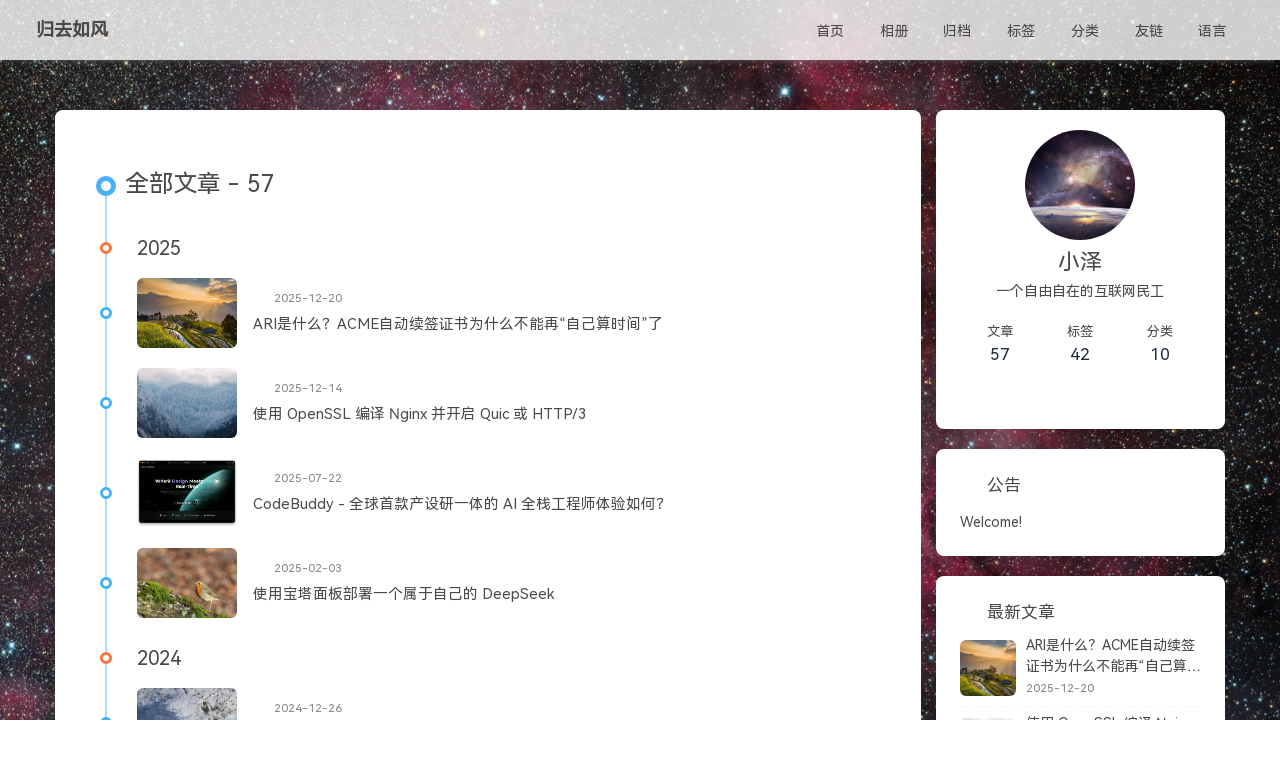

--- FILE ---
content_type: text/html
request_url: https://r2wind.cn/archives/
body_size: 7295
content:
<!DOCTYPE html><html lang="zh-CN" data-theme="light"><head><meta charset="UTF-8"><meta http-equiv="X-UA-Compatible" content="IE=edge"><meta name="viewport" content="width=device-width, initial-scale=1.0,viewport-fit=cover"><title>归档 | 归去如风</title><meta name="author" content="小泽"><meta name="copyright" content="小泽"><meta name="format-detection" content="telephone=no"><meta name="theme-color" content="#ffffff"><meta name="description" content="一个自由自在的互联网民工">
<meta property="og:type" content="website">
<meta property="og:title" content="归档">
<meta property="og:url" content="https://r2wind.cn/archives/index.html">
<meta property="og:site_name" content="归去如风">
<meta property="og:description" content="一个自由自在的互联网民工">
<meta property="og:locale" content="zh_CN">
<meta property="og:image" content="https://resources.r2wind.cn/img/avator.jpg">
<meta property="article:author" content="小泽">
<meta name="twitter:card" content="summary">
<meta name="twitter:image" content="https://resources.r2wind.cn/img/avator.jpg"><script type="application/ld+json"></script><link rel="shortcut icon" href="https://resources.r2wind.cn/img/logo.ico"><link rel="canonical" href="https://r2wind.cn/archives/index.html"><link rel="preconnect" href="//cdn.jsdelivr.net"/><link rel="preconnect" href="//www.google-analytics.com" crossorigin=""/><meta/><meta/><link rel="stylesheet" href="/css/index.css"><link rel="stylesheet" href="https://mirrors.r2wind.cn/npm/@fortawesome/fontawesome-free/css/all.min.css"><script type="b3f8afa267db9a918a21f470-text/javascript">
    (() => {
      
    const saveToLocal = {
      set: (key, value, ttl) => {
        if (!ttl) return
        const expiry = Date.now() + ttl * 86400000
        localStorage.setItem(key, JSON.stringify({ value, expiry }))
      },
      get: key => {
        const itemStr = localStorage.getItem(key)
        if (!itemStr) return undefined
        const { value, expiry } = JSON.parse(itemStr)
        if (Date.now() > expiry) {
          localStorage.removeItem(key)
          return undefined
        }
        return value
      }
    }

    window.btf = {
      saveToLocal,
      getScript: (url, attr = {}) => new Promise((resolve, reject) => {
        const script = document.createElement('script')
        script.src = url
        script.async = true
        Object.entries(attr).forEach(([key, val]) => script.setAttribute(key, val))
        script.onload = script.onreadystatechange = () => {
          if (!script.readyState || /loaded|complete/.test(script.readyState)) resolve()
        }
        script.onerror = reject
        document.head.appendChild(script)
      }),
      getCSS: (url, id) => new Promise((resolve, reject) => {
        const link = document.createElement('link')
        link.rel = 'stylesheet'
        link.href = url
        if (id) link.id = id
        link.onload = link.onreadystatechange = () => {
          if (!link.readyState || /loaded|complete/.test(link.readyState)) resolve()
        }
        link.onerror = reject
        document.head.appendChild(link)
      }),
      addGlobalFn: (key, fn, name = false, parent = window) => {
        if (!false && key.startsWith('pjax')) return
        const globalFn = parent.globalFn || {}
        globalFn[key] = globalFn[key] || {}
        globalFn[key][name || Object.keys(globalFn[key]).length] = fn
        parent.globalFn = globalFn
      }
    }
  
      
      const activateDarkMode = () => {
        document.documentElement.setAttribute('data-theme', 'dark')
        if (document.querySelector('meta[name="theme-color"]') !== null) {
          document.querySelector('meta[name="theme-color"]').setAttribute('content', '#0d0d0d')
        }
      }
      const activateLightMode = () => {
        document.documentElement.setAttribute('data-theme', 'light')
        if (document.querySelector('meta[name="theme-color"]') !== null) {
          document.querySelector('meta[name="theme-color"]').setAttribute('content', '#ffffff')
        }
      }

      btf.activateDarkMode = activateDarkMode
      btf.activateLightMode = activateLightMode

      const theme = saveToLocal.get('theme')
    
          theme === 'dark' ? activateDarkMode() : theme === 'light' ? activateLightMode() : null
        
      
      const asideStatus = saveToLocal.get('aside-status')
      if (asideStatus !== undefined) {
        document.documentElement.classList.toggle('hide-aside', asideStatus === 'hide')
      }
    
      
    const detectApple = () => {
      if (/iPad|iPhone|iPod|Macintosh/.test(navigator.userAgent)) {
        document.documentElement.classList.add('apple')
      }
    }
    detectApple()
  
    })()
  </script><script async="async" src="https://www.googletagmanager.com/gtag/js?id=G-MG9VW91X52" type="b3f8afa267db9a918a21f470-text/javascript"></script><script type="b3f8afa267db9a918a21f470-text/javascript">window.dataLayer = window.dataLayer || []
function gtag(){dataLayer.push(arguments)}
gtag('js', new Date())
gtag('config', 'G-MG9VW91X52')
btf.addGlobalFn('pjaxComplete', () => {
  gtag('config', 'G-MG9VW91X52', {'page_path': window.location.pathname})
}, 'google_analytics')
</script><script type="b3f8afa267db9a918a21f470-text/javascript">const GLOBAL_CONFIG = {
  root: '/',
  algolia: undefined,
  localSearch: undefined,
  translate: undefined,
  highlight: {"plugin":"highlight.js","highlightCopy":true,"highlightLang":true,"highlightHeightLimit":false,"highlightFullpage":false,"highlightMacStyle":false},
  copy: {
    success: '复制成功',
    error: '复制失败',
    noSupport: '浏览器不支持'
  },
  relativeDate: {
    homepage: true,
    post: false
  },
  runtime: '天',
  dateSuffix: {
    just: '刚刚',
    min: '分钟前',
    hour: '小时前',
    day: '天前',
    month: '个月前'
  },
  copyright: undefined,
  lightbox: 'null',
  Snackbar: undefined,
  infinitegrid: {
    js: 'https://mirrors.r2wind.cn/npm/@egjs/infinitegrid/dist/infinitegrid.min.js',
    buttonText: '加载更多'
  },
  isPhotoFigcaption: false,
  islazyloadPlugin: false,
  isAnchor: false,
  percent: {
    toc: true,
    rightside: false,
  },
  autoDarkmode: false
}</script><script id="config-diff" type="b3f8afa267db9a918a21f470-text/javascript">var GLOBAL_CONFIG_SITE = {
  title: '归档',
  isHighlightShrink: false,
  isToc: false,
  pageType: 'archive'
}</script><link rel="stylesheet" href="https://fonts.r2wind.cn/fonts.css"><script src="https://tam.cdn-go.cn/aegis-sdk/latest/aegis.min.js" type="b3f8afa267db9a918a21f470-text/javascript"></script><script src="https://resources.r2wind.cn/js/rum.js" type="b3f8afa267db9a918a21f470-text/javascript"></script><meta name="generator" content="Hexo 8.1.1"><link rel="alternate" href="/atom.xml" title="归去如风" type="application/atom+xml">
</head><body><div class="bg-animation" id="web_bg" style="background-image: url(https://resources.r2wind.cn/background.jpg);"></div><div id="sidebar"><div id="menu-mask"></div><div id="sidebar-menus"><div class="avatar-img text-center"><script src="/cdn-cgi/scripts/7d0fa10a/cloudflare-static/rocket-loader.min.js" data-cf-settings="b3f8afa267db9a918a21f470-|49"></script><img src="https://resources.r2wind.cn/img/avator.jpg" onerror="this.onerror=null;this.src='/img/friend_404.gif'" alt="avatar"/></div><div class="site-data text-center"><a href="/archives/"><div class="headline">文章</div><div class="length-num">57</div></a><a href="/tags/"><div class="headline">标签</div><div class="length-num">42</div></a><a href="/categories/"><div class="headline">分类</div><div class="length-num">10</div></a></div><div class="menus_items"><div class="menus_item"><a class="site-page" href="/"><i class="fa-fw fas fa-home"></i><span> 首页</span></a></div><div class="menus_item"><a class="site-page" href="/Gallery"><i class="fa-fw fa fa-image"></i><span> 相册</span></a></div><div class="menus_item"><a class="site-page" href="/archives/"><i class="fa-fw fas fa-archive"></i><span> 归档</span></a></div><div class="menus_item"><a class="site-page" href="/tags/"><i class="fa-fw fas fa-tags"></i><span> 标签</span></a></div><div class="menus_item"><a class="site-page" href="/categories/"><i class="fa-fw fas fa-folder-open"></i><span> 分类</span></a></div><div class="menus_item"><a class="site-page" href="/friends/"><i class="fa-fw fas fa-thumbs-up"></i><span> 友链</span></a></div><div class="menus_item"><span class="site-page group"><i class="fa-fw fas fa-language"></i><span> 语言</span><i class="fas fa-chevron-down"></i></span><ul class="menus_item_child"><li><a class="site-page child" target="_blank" rel="noopener" href="https://yjz.hk"><span> 繁體中文</span></a></li><li><a class="site-page child" target="_blank" rel="noopener" href="https://r2wind.com"><span> English</span></a></li></ul></div></div></div></div><div class="page" id="body-wrap"><header class="not-top-img" id="page-header"><nav id="nav"><span id="blog-info"><a class="nav-site-title" href="/"><span class="site-name">归去如风</span></a></span><div id="menus"><div class="menus_items"><div class="menus_item"><a class="site-page" href="/"><i class="fa-fw fas fa-home"></i><span> 首页</span></a></div><div class="menus_item"><a class="site-page" href="/Gallery"><i class="fa-fw fa fa-image"></i><span> 相册</span></a></div><div class="menus_item"><a class="site-page" href="/archives/"><i class="fa-fw fas fa-archive"></i><span> 归档</span></a></div><div class="menus_item"><a class="site-page" href="/tags/"><i class="fa-fw fas fa-tags"></i><span> 标签</span></a></div><div class="menus_item"><a class="site-page" href="/categories/"><i class="fa-fw fas fa-folder-open"></i><span> 分类</span></a></div><div class="menus_item"><a class="site-page" href="/friends/"><i class="fa-fw fas fa-thumbs-up"></i><span> 友链</span></a></div><div class="menus_item"><span class="site-page group"><i class="fa-fw fas fa-language"></i><span> 语言</span><i class="fas fa-chevron-down"></i></span><ul class="menus_item_child"><li><a class="site-page child" target="_blank" rel="noopener" href="https://yjz.hk"><span> 繁體中文</span></a></li><li><a class="site-page child" target="_blank" rel="noopener" href="https://r2wind.com"><span> English</span></a></li></ul></div></div><div id="toggle-menu"><span class="site-page"><i class="fas fa-bars fa-fw"></i></span></div></div></nav><h1 class="title-seo">归档</h1></header><main class="layout" id="content-inner"><div id="archive"><div class="article-sort-title">全部文章 - 57</div><div class="article-sort"><div class="article-sort-item year">2025</div><div class="article-sort-item"><a class="article-sort-item-img" href="/articles/20251220.html" title="ARI是什么？ACME自动续签证书为什么不能再“自己算时间”了"><script src="/cdn-cgi/scripts/7d0fa10a/cloudflare-static/rocket-loader.min.js" data-cf-settings="b3f8afa267db9a918a21f470-|49"></script><img src="https://resources.r2wind.cn/img/202512/field-9295186_1920.jpg" alt="ARI是什么？ACME自动续签证书为什么不能再“自己算时间”了" onerror="this.onerror=null;this.src='/img/404.jpg'"></a><div class="article-sort-item-info"><div class="article-sort-item-time"><i class="far fa-calendar-alt"></i><time class="post-meta-date-created" datetime="2025-12-20T06:08:02.000Z" title="发表于 2025-12-20 14:08:02">2025-12-20</time></div><a class="article-sort-item-title" href="/articles/20251220.html" title="ARI是什么？ACME自动续签证书为什么不能再“自己算时间”了">ARI是什么？ACME自动续签证书为什么不能再“自己算时间”了</a></div></div><div class="article-sort-item"><a class="article-sort-item-img" href="/articles/20251214.html" title="使用 OpenSSL 编译 Nginx 并开启 Quic 或 HTTP/3"><script src="/cdn-cgi/scripts/7d0fa10a/cloudflare-static/rocket-loader.min.js" data-cf-settings="b3f8afa267db9a918a21f470-|49"></script><img src="https://resources.r2wind.cn/img/202512/mountain-lake-10009812_1920.jpg" alt="使用 OpenSSL 编译 Nginx 并开启 Quic 或 HTTP/3" onerror="this.onerror=null;this.src='/img/404.jpg'"></a><div class="article-sort-item-info"><div class="article-sort-item-time"><i class="far fa-calendar-alt"></i><time class="post-meta-date-created" datetime="2025-12-14T12:30:30.000Z" title="发表于 2025-12-14 20:30:30">2025-12-14</time></div><a class="article-sort-item-title" href="/articles/20251214.html" title="使用 OpenSSL 编译 Nginx 并开启 Quic 或 HTTP/3">使用 OpenSSL 编译 Nginx 并开启 Quic 或 HTTP/3</a></div></div><div class="article-sort-item"><a class="article-sort-item-img" href="/articles/20250722.html" title="CodeBuddy - 全球首款产设研一体的 AI 全栈工程师体验如何？"><script src="/cdn-cgi/scripts/7d0fa10a/cloudflare-static/rocket-loader.min.js" data-cf-settings="b3f8afa267db9a918a21f470-|49"></script><img src="https://resources.r2wind.cn/img/202507/website.png" alt="CodeBuddy - 全球首款产设研一体的 AI 全栈工程师体验如何？" onerror="this.onerror=null;this.src='/img/404.jpg'"></a><div class="article-sort-item-info"><div class="article-sort-item-time"><i class="far fa-calendar-alt"></i><time class="post-meta-date-created" datetime="2025-07-22T00:00:00.000Z" title="发表于 2025-07-22 08:00:00">2025-07-22</time></div><a class="article-sort-item-title" href="/articles/20250722.html" title="CodeBuddy - 全球首款产设研一体的 AI 全栈工程师体验如何？">CodeBuddy - 全球首款产设研一体的 AI 全栈工程师体验如何？</a></div></div><div class="article-sort-item"><a class="article-sort-item-img" href="/articles/20250203.html" title="使用宝塔面板部署一个属于自己的 DeepSeek"><script src="/cdn-cgi/scripts/7d0fa10a/cloudflare-static/rocket-loader.min.js" data-cf-settings="b3f8afa267db9a918a21f470-|49"></script><img src="https://resources.r2wind.cn/img/202502/robin-9376529_1920.jpg" alt="使用宝塔面板部署一个属于自己的 DeepSeek" onerror="this.onerror=null;this.src='/img/404.jpg'"></a><div class="article-sort-item-info"><div class="article-sort-item-time"><i class="far fa-calendar-alt"></i><time class="post-meta-date-created" datetime="2025-02-03T04:35:22.000Z" title="发表于 2025-02-03 12:35:22">2025-02-03</time></div><a class="article-sort-item-title" href="/articles/20250203.html" title="使用宝塔面板部署一个属于自己的 DeepSeek">使用宝塔面板部署一个属于自己的 DeepSeek</a></div></div><div class="article-sort-item year">2024</div><div class="article-sort-item"><a class="article-sort-item-img" href="/articles/20241226.html" title="在 istoreos 上部署宝塔面板"><script src="/cdn-cgi/scripts/7d0fa10a/cloudflare-static/rocket-loader.min.js" data-cf-settings="b3f8afa267db9a918a21f470-|49"></script><img src="https://resources.r2wind.cn/img/202412/winter-4680354_1920.jpg" alt="在 istoreos 上部署宝塔面板" onerror="this.onerror=null;this.src='/img/404.jpg'"></a><div class="article-sort-item-info"><div class="article-sort-item-time"><i class="far fa-calendar-alt"></i><time class="post-meta-date-created" datetime="2024-12-26T02:58:56.000Z" title="发表于 2024-12-26 10:58:56">2024-12-26</time></div><a class="article-sort-item-title" href="/articles/20241226.html" title="在 istoreos 上部署宝塔面板">在 istoreos 上部署宝塔面板</a></div></div><div class="article-sort-item"><a class="article-sort-item-img" href="/articles/20241221.html" title="在群晖 NAS 上部署宝塔面板"><script src="/cdn-cgi/scripts/7d0fa10a/cloudflare-static/rocket-loader.min.js" data-cf-settings="b3f8afa267db9a918a21f470-|49"></script><img src="https://resources.r2wind.cn/img/202412/autumn-9249885_1920.jpg" alt="在群晖 NAS 上部署宝塔面板" onerror="this.onerror=null;this.src='/img/404.jpg'"></a><div class="article-sort-item-info"><div class="article-sort-item-time"><i class="far fa-calendar-alt"></i><time class="post-meta-date-created" datetime="2024-12-21T06:21:32.000Z" title="发表于 2024-12-21 14:21:32">2024-12-21</time></div><a class="article-sort-item-title" href="/articles/20241221.html" title="在群晖 NAS 上部署宝塔面板">在群晖 NAS 上部署宝塔面板</a></div></div><div class="article-sort-item"><a class="article-sort-item-img" href="/articles/20241209.html" title="在飞牛 NAS 上部署宝塔面板"><script src="/cdn-cgi/scripts/7d0fa10a/cloudflare-static/rocket-loader.min.js" data-cf-settings="b3f8afa267db9a918a21f470-|49"></script><img src="https://resources.r2wind.cn/img/202412/watzmann-9024287_1920.jpg" alt="在飞牛 NAS 上部署宝塔面板" onerror="this.onerror=null;this.src='/img/404.jpg'"></a><div class="article-sort-item-info"><div class="article-sort-item-time"><i class="far fa-calendar-alt"></i><time class="post-meta-date-created" datetime="2024-12-09T02:06:18.000Z" title="发表于 2024-12-09 10:06:18">2024-12-09</time></div><a class="article-sort-item-title" href="/articles/20241209.html" title="在飞牛 NAS 上部署宝塔面板">在飞牛 NAS 上部署宝塔面板</a></div></div><div class="article-sort-item"><a class="article-sort-item-img" href="/articles/20241003.html" title="云原生构建（CNB）+腾讯云COS + Hexo 部署静态博客网站"><script src="/cdn-cgi/scripts/7d0fa10a/cloudflare-static/rocket-loader.min.js" data-cf-settings="b3f8afa267db9a918a21f470-|49"></script><img src="https://resources.r2wind.cn/img/202410/20241002161828.png" alt="云原生构建（CNB）+腾讯云COS + Hexo 部署静态博客网站" onerror="this.onerror=null;this.src='/img/404.jpg'"></a><div class="article-sort-item-info"><div class="article-sort-item-time"><i class="far fa-calendar-alt"></i><time class="post-meta-date-created" datetime="2024-10-03T09:06:30.000Z" title="发表于 2024-10-03 17:06:30">2024-10-03</time></div><a class="article-sort-item-title" href="/articles/20241003.html" title="云原生构建（CNB）+腾讯云COS + Hexo 部署静态博客网站">云原生构建（CNB）+腾讯云COS + Hexo 部署静态博客网站</a></div></div><div class="article-sort-item"><a class="article-sort-item-img" href="/articles/20240307.html" title="使用 QuicTLS 编译 Nginx 并开启 Quic 或 HTTP/3"><script src="/cdn-cgi/scripts/7d0fa10a/cloudflare-static/rocket-loader.min.js" data-cf-settings="b3f8afa267db9a918a21f470-|49"></script><img src="https://resources.r2wind.cn/img/202403/boat-8614314_1920.jpg" alt="使用 QuicTLS 编译 Nginx 并开启 Quic 或 HTTP/3" onerror="this.onerror=null;this.src='/img/404.jpg'"></a><div class="article-sort-item-info"><div class="article-sort-item-time"><i class="far fa-calendar-alt"></i><time class="post-meta-date-created" datetime="2024-03-07T00:06:30.000Z" title="发表于 2024-03-07 08:06:30">2024-03-07</time></div><a class="article-sort-item-title" href="/articles/20240307.html" title="使用 QuicTLS 编译 Nginx 并开启 Quic 或 HTTP/3">使用 QuicTLS 编译 Nginx 并开启 Quic 或 HTTP/3</a></div></div><div class="article-sort-item"><a class="article-sort-item-img" href="/articles/20240227.html" title="利用腾讯云轻量应用服务器搭建 WHOIS 查询接口"><script src="/cdn-cgi/scripts/7d0fa10a/cloudflare-static/rocket-loader.min.js" data-cf-settings="b3f8afa267db9a918a21f470-|49"></script><img src="https://resources.r2wind.cn/img/202402/desert-8592629_1920.jpg" alt="利用腾讯云轻量应用服务器搭建 WHOIS 查询接口" onerror="this.onerror=null;this.src='/img/404.jpg'"></a><div class="article-sort-item-info"><div class="article-sort-item-time"><i class="far fa-calendar-alt"></i><time class="post-meta-date-created" datetime="2024-02-27T11:08:00.000Z" title="发表于 2024-02-27 19:08:00">2024-02-27</time></div><a class="article-sort-item-title" href="/articles/20240227.html" title="利用腾讯云轻量应用服务器搭建 WHOIS 查询接口">利用腾讯云轻量应用服务器搭建 WHOIS 查询接口</a></div></div></div><nav id="pagination"><div class="pagination"><span class="page-number current">1</span><a class="page-number" href="/archives/page/2/">2</a><span class="space">&hellip;</span><a class="page-number" href="/archives/page/6/">6</a><a class="extend next" rel="next" href="/archives/page/2/"><i class="fas fa-chevron-right fa-fw"></i></a></div></nav></div><div class="aside-content" id="aside-content"><div class="card-widget card-info text-center"><div class="avatar-img"><script src="/cdn-cgi/scripts/7d0fa10a/cloudflare-static/rocket-loader.min.js" data-cf-settings="b3f8afa267db9a918a21f470-|49"></script><img src="https://resources.r2wind.cn/img/avator.jpg" onerror="this.onerror=null;this.src='/img/friend_404.gif'" alt="avatar"/></div><div class="author-info-name">小泽</div><div class="author-info-description">一个自由自在的互联网民工</div><div class="site-data"><a href="/archives/"><div class="headline">文章</div><div class="length-num">57</div></a><a href="/tags/"><div class="headline">标签</div><div class="length-num">42</div></a><a href="/categories/"><div class="headline">分类</div><div class="length-num">10</div></a></div><div class="card-info-social-icons"><a class="social-icon" href="https://github.com/KincaidYang" target="_blank" title="Github"><i class="fab fa-github" style="color: #24292e;"></i></a><a class="social-icon" href="/cdn-cgi/l/email-protection#88f1e2f2c8fabaffe1e6eca6e7faef" target="_blank" title="Email"><i class="fas fa-envelope"></i></a><a class="social-icon" href="/atom.xml" target="_blank" title="RSS"><i class="fa fa-rss"></i></a></div></div><div class="card-widget card-announcement"><div class="item-headline"><i class="fas fa-bullhorn fa-shake"></i><span>公告</span></div><div class="announcement_content">Welcome!</div></div><div class="sticky_layout"><div class="card-widget card-recent-post"><div class="item-headline"><i class="fas fa-history"></i><span>最新文章</span></div><div class="aside-list"><div class="aside-list-item"><a class="thumbnail" href="/articles/20251220.html" title="ARI是什么？ACME自动续签证书为什么不能再“自己算时间”了"><script src="/cdn-cgi/scripts/7d0fa10a/cloudflare-static/rocket-loader.min.js" data-cf-settings="b3f8afa267db9a918a21f470-|49"></script><img src="https://resources.r2wind.cn/img/202512/field-9295186_1920.jpg" onerror="this.onerror=null;this.src='/img/404.jpg'" alt="ARI是什么？ACME自动续签证书为什么不能再“自己算时间”了"/></a><div class="content"><a class="title" href="/articles/20251220.html" title="ARI是什么？ACME自动续签证书为什么不能再“自己算时间”了">ARI是什么？ACME自动续签证书为什么不能再“自己算时间”了</a><time datetime="2025-12-20T06:08:02.000Z" title="发表于 2025-12-20 14:08:02">2025-12-20</time></div></div><div class="aside-list-item"><a class="thumbnail" href="/articles/20251214.html" title="使用 OpenSSL 编译 Nginx 并开启 Quic 或 HTTP/3"><script src="/cdn-cgi/scripts/7d0fa10a/cloudflare-static/rocket-loader.min.js" data-cf-settings="b3f8afa267db9a918a21f470-|49"></script><img src="https://resources.r2wind.cn/img/202512/mountain-lake-10009812_1920.jpg" onerror="this.onerror=null;this.src='/img/404.jpg'" alt="使用 OpenSSL 编译 Nginx 并开启 Quic 或 HTTP/3"/></a><div class="content"><a class="title" href="/articles/20251214.html" title="使用 OpenSSL 编译 Nginx 并开启 Quic 或 HTTP/3">使用 OpenSSL 编译 Nginx 并开启 Quic 或 HTTP/3</a><time datetime="2025-12-14T12:30:30.000Z" title="发表于 2025-12-14 20:30:30">2025-12-14</time></div></div><div class="aside-list-item"><a class="thumbnail" href="/articles/20250722.html" title="CodeBuddy - 全球首款产设研一体的 AI 全栈工程师体验如何？"><script src="/cdn-cgi/scripts/7d0fa10a/cloudflare-static/rocket-loader.min.js" data-cf-settings="b3f8afa267db9a918a21f470-|49"></script><img src="https://resources.r2wind.cn/img/202507/website.png" onerror="this.onerror=null;this.src='/img/404.jpg'" alt="CodeBuddy - 全球首款产设研一体的 AI 全栈工程师体验如何？"/></a><div class="content"><a class="title" href="/articles/20250722.html" title="CodeBuddy - 全球首款产设研一体的 AI 全栈工程师体验如何？">CodeBuddy - 全球首款产设研一体的 AI 全栈工程师体验如何？</a><time datetime="2025-07-22T00:00:00.000Z" title="发表于 2025-07-22 08:00:00">2025-07-22</time></div></div><div class="aside-list-item"><a class="thumbnail" href="/articles/20250203.html" title="使用宝塔面板部署一个属于自己的 DeepSeek"><script src="/cdn-cgi/scripts/7d0fa10a/cloudflare-static/rocket-loader.min.js" data-cf-settings="b3f8afa267db9a918a21f470-|49"></script><img src="https://resources.r2wind.cn/img/202502/robin-9376529_1920.jpg" onerror="this.onerror=null;this.src='/img/404.jpg'" alt="使用宝塔面板部署一个属于自己的 DeepSeek"/></a><div class="content"><a class="title" href="/articles/20250203.html" title="使用宝塔面板部署一个属于自己的 DeepSeek">使用宝塔面板部署一个属于自己的 DeepSeek</a><time datetime="2025-02-03T04:35:22.000Z" title="发表于 2025-02-03 12:35:22">2025-02-03</time></div></div><div class="aside-list-item"><a class="thumbnail" href="/articles/20241226.html" title="在 istoreos 上部署宝塔面板"><script src="/cdn-cgi/scripts/7d0fa10a/cloudflare-static/rocket-loader.min.js" data-cf-settings="b3f8afa267db9a918a21f470-|49"></script><img src="https://resources.r2wind.cn/img/202412/winter-4680354_1920.jpg" onerror="this.onerror=null;this.src='/img/404.jpg'" alt="在 istoreos 上部署宝塔面板"/></a><div class="content"><a class="title" href="/articles/20241226.html" title="在 istoreos 上部署宝塔面板">在 istoreos 上部署宝塔面板</a><time datetime="2024-12-26T02:58:56.000Z" title="发表于 2024-12-26 10:58:56">2024-12-26</time></div></div></div></div><div class="card-widget card-categories"><div class="item-headline">
            <i class="fas fa-folder-open"></i>
            <span>分类</span>
            <a class="card-more-btn" href="/categories/" title="查看更多">
      <i class="fas fa-angle-right"></i></a>
          </div>
          <ul class="card-category-list" id="aside-cat-list">
            <li class="card-category-list-item "><a class="card-category-list-link" href="/categories/%E5%85%AC%E5%91%8A/"><span class="card-category-list-name">公告</span><span class="card-category-list-count">3</span></a></li><li class="card-category-list-item "><a class="card-category-list-link" href="/categories/%E5%AD%A6%E4%B9%A0/"><span class="card-category-list-name">学习</span><span class="card-category-list-count">4</span></a><ul class="card-category-list child"><li class="card-category-list-item "><a class="card-category-list-link" href="/categories/%E5%AD%A6%E4%B9%A0/%E6%96%87%E6%A1%88/"><span class="card-category-list-name">文案</span><span class="card-category-list-count">1</span></a></li><li class="card-category-list-item "><a class="card-category-list-link" href="/categories/%E5%AD%A6%E4%B9%A0/%E7%A4%BE%E7%BE%A4/"><span class="card-category-list-name">社群</span><span class="card-category-list-count">2</span></a></li></ul></li><li class="card-category-list-item "><a class="card-category-list-link" href="/categories/%E5%AE%9E%E7%94%A8%E5%B7%A5%E5%85%B7/"><span class="card-category-list-name">实用工具</span><span class="card-category-list-count">1</span></a></li><li class="card-category-list-item "><a class="card-category-list-link" href="/categories/%E6%95%99%E7%A8%8B/"><span class="card-category-list-name">教程</span><span class="card-category-list-count">41</span></a></li><li class="card-category-list-item "><a class="card-category-list-link" href="/categories/%E6%97%A5%E8%AE%B0/"><span class="card-category-list-name">日记</span><span class="card-category-list-count">1</span></a></li><li class="card-category-list-item "><a class="card-category-list-link" href="/categories/%E7%A4%BE%E7%BE%A4/"><span class="card-category-list-name">社群</span><span class="card-category-list-count">1</span></a></li>
          </ul></div><div class="card-widget card-tags"><div class="item-headline"><i class="fas fa-tags"></i><span>标签</span></div><div class="card-tag-cloud"><a href="/tags/web%E6%9C%8D%E5%8A%A1%E5%99%A8/" style="font-size: 1.1em; color: #999">web服务器</a> <a href="/tags/IGTM/" style="font-size: 1.1em; color: #999">IGTM</a> <a href="/tags/%E5%8D%8E%E4%B8%BA%E4%BA%91/" style="font-size: 1.1em; color: #999">华为云</a> <a href="/tags/%E5%AD%A6%E4%B9%A0/" style="font-size: 1.15em; color: #999b9e">学习</a> <a href="/tags/%E7%BE%A4%E6%99%96/" style="font-size: 1.2em; color: #999da3">群晖</a> <a href="/tags/DNSPOD/" style="font-size: 1.1em; color: #999">DNSPOD</a> <a href="/tags/BuyVM/" style="font-size: 1.1em; color: #999">BuyVM</a> <a href="/tags/%E9%A3%9E%E7%89%9B/" style="font-size: 1.1em; color: #999">飞牛</a> <a href="/tags/AI%E7%BC%96%E7%A8%8B/" style="font-size: 1.1em; color: #999">AI编程</a> <a href="/tags/Nginx/" style="font-size: 1.25em; color: #999fa7">Nginx</a> <a href="/tags/AWS/" style="font-size: 1.1em; color: #999">AWS</a> <a href="/tags/%E8%85%BE%E8%AE%AF%E4%BA%91%E5%BB%BA%E7%AB%99-CloudPages/" style="font-size: 1.1em; color: #999">腾讯云建站 CloudPages</a> <a href="/tags/Caddy/" style="font-size: 1.1em; color: #999">Caddy</a> <a href="/tags/%E7%A4%BE%E7%BE%A4/" style="font-size: 1.2em; color: #999da3">社群</a> <a href="/tags/%E5%BC%80%E5%8F%91%E5%B7%A5%E5%85%B7/" style="font-size: 1.1em; color: #999">开发工具</a> <a href="/tags/HKDNR/" style="font-size: 1.1em; color: #999">HKDNR</a> <a href="/tags/%E4%BD%9C%E5%93%81%E9%9B%86/" style="font-size: 1.35em; color: #99a3b1">作品集</a> <a href="/tags/BGP/" style="font-size: 1.1em; color: #999">BGP</a> <a href="/tags/GoogleDomains/" style="font-size: 1.1em; color: #999">GoogleDomains</a> <a href="/tags/%E6%96%87%E6%A1%88/" style="font-size: 1.1em; color: #999">文案</a> <a href="/tags/%E8%85%BE%E8%AE%AF%E4%BA%91/" style="font-size: 1.45em; color: #99a7ba">腾讯云</a> <a href="/tags/%E4%BA%91%E5%8E%9F%E7%94%9F%E6%9E%84%E5%BB%BA/" style="font-size: 1.1em; color: #999">云原生构建</a> <a href="/tags/AS/" style="font-size: 1.1em; color: #999">AS</a> <a href="/tags/%E5%AE%9D%E5%A1%94%E9%9D%A2%E6%9D%BF/" style="font-size: 1.25em; color: #999fa7">宝塔面板</a> <a href="/tags/%E8%AF%81%E4%B9%A6/" style="font-size: 1.15em; color: #999b9e">证书</a> <a href="/tags/AnyCast/" style="font-size: 1.1em; color: #999">AnyCast</a> <a href="/tags/%E4%BC%81%E4%B8%9A%E9%82%AE%E7%AE%B1/" style="font-size: 1.15em; color: #999b9e">企业邮箱</a> <a href="/tags/%E6%95%88%E7%8E%87%E5%B7%A5%E5%85%B7/" style="font-size: 1.2em; color: #999da3">效率工具</a> <a href="/tags/CodeBuddy/" style="font-size: 1.1em; color: #999">CodeBuddy</a> <a href="/tags/%E8%A7%A3%E6%9E%90/" style="font-size: 1.4em; color: #99a5b6">解析</a> <a href="/tags/DNSPod/" style="font-size: 1.5em; color: #99a9bf">DNSPod</a> <a href="/tags/DoH/" style="font-size: 1.15em; color: #999b9e">DoH</a> <a href="/tags/%E8%85%BE%E8%AE%AF%E5%BE%85%E5%8A%9E/" style="font-size: 1.15em; color: #999b9e">腾讯待办</a> <a href="/tags/%E4%BC%81%E4%B8%9A%E5%BE%AE%E4%BF%A1/" style="font-size: 1.1em; color: #999">企业微信</a> <a href="/tags/%E7%88%B1%E5%90%8D%E7%BD%91/" style="font-size: 1.1em; color: #999">爱名网</a> <a href="/tags/Route53/" style="font-size: 1.1em; color: #999">Route53</a> <a href="/tags/SSL/" style="font-size: 1.3em; color: #99a1ac">SSL</a> <a href="/tags/%E5%8A%A0%E5%AF%86DNS/" style="font-size: 1.15em; color: #999b9e">加密DNS</a> <a href="/tags/CNB/" style="font-size: 1.1em; color: #999">CNB</a> <a href="/tags/NAS/" style="font-size: 1.2em; color: #999da3">NAS</a></div></div><div class="card-widget card-archives">
    <div class="item-headline">
      <i class="fas fa-archive"></i>
      <span>归档</span>
      <a class="card-more-btn" href="/archives/"
            title="查看更多">
            <i class="fas fa-angle-right"></i>
          </a>
    </div>
  
    <ul class="card-archive-list">
      
        <li class="card-archive-list-item">
          <a class="card-archive-list-link" href="/archives/2025/12/">
            <span class="card-archive-list-date">
              十二月 2025
            </span>
            <span class="card-archive-list-count">2</span>
          </a>
        </li>
      
        <li class="card-archive-list-item">
          <a class="card-archive-list-link" href="/archives/2025/07/">
            <span class="card-archive-list-date">
              七月 2025
            </span>
            <span class="card-archive-list-count">1</span>
          </a>
        </li>
      
        <li class="card-archive-list-item">
          <a class="card-archive-list-link" href="/archives/2025/02/">
            <span class="card-archive-list-date">
              二月 2025
            </span>
            <span class="card-archive-list-count">1</span>
          </a>
        </li>
      
        <li class="card-archive-list-item">
          <a class="card-archive-list-link" href="/archives/2024/12/">
            <span class="card-archive-list-date">
              十二月 2024
            </span>
            <span class="card-archive-list-count">3</span>
          </a>
        </li>
      
        <li class="card-archive-list-item">
          <a class="card-archive-list-link" href="/archives/2024/10/">
            <span class="card-archive-list-date">
              十月 2024
            </span>
            <span class="card-archive-list-count">1</span>
          </a>
        </li>
      
        <li class="card-archive-list-item">
          <a class="card-archive-list-link" href="/archives/2024/03/">
            <span class="card-archive-list-date">
              三月 2024
            </span>
            <span class="card-archive-list-count">1</span>
          </a>
        </li>
      
        <li class="card-archive-list-item">
          <a class="card-archive-list-link" href="/archives/2024/02/">
            <span class="card-archive-list-date">
              二月 2024
            </span>
            <span class="card-archive-list-count">1</span>
          </a>
        </li>
      
        <li class="card-archive-list-item">
          <a class="card-archive-list-link" href="/archives/2024/01/">
            <span class="card-archive-list-date">
              一月 2024
            </span>
            <span class="card-archive-list-count">1</span>
          </a>
        </li>
      
    </ul>
  </div><div class="card-widget card-webinfo"><div class="item-headline"><i class="fas fa-chart-line"></i><span>网站信息</span></div><div class="webinfo"><div class="webinfo-item"><div class="item-name">文章数目 :</div><div class="item-count">57</div></div><div class="webinfo-item"><div class="item-name">运行时间 :</div><div class="item-count" id="runtimeshow" data-publishDate="2017-04-15T21:59:20.000Z"><i class="fa-solid fa-spinner fa-spin"></i></div></div><div class="webinfo-item"><div class="item-name">本站访客数 :</div><div class="item-count" id="busuanzi_value_site_uv"><i class="fa-solid fa-spinner fa-spin"></i></div></div><div class="webinfo-item"><div class="item-name">本站总浏览量 :</div><div class="item-count" id="busuanzi_value_site_pv"><i class="fa-solid fa-spinner fa-spin"></i></div></div><div class="webinfo-item"><div class="item-name">最后更新时间 :</div><div class="item-count" id="last-push-date" data-lastPushDate="2025-12-20T06:45:19.638Z"><i class="fa-solid fa-spinner fa-spin"></i></div></div></div></div></div></div></main><footer id="footer" style="background-image: url(https://resources.r2wind.cn/background.jpg);"><div class="footer-other"><div class="footer-copyright"><span class="copyright">&copy;&nbsp;2017 - 2025 By 小泽</span><span class="framework-info"><span>Power By </span><a target="_blank" rel="noopener" href="https://hexo.io">Hexo</a><span class="footer-separator">|</span><span>Theme By </span><a target="_blank" rel="noopener" href="https://github.com/jerryc127/hexo-theme-butterfly">Butterfly</a><span class="footer-separator">|</span><span>CoverImage By </span><a target="_blank" rel="noopener" href="https://pixabay.com/">Pixabay</a></span></div><div class="footer_custom_text"><a href="https://beian.mps.gov.cn/#/query/webSearch?code=21132402000032" rel="noreferrer" target="_blank"><img src="https://resources.r2wind.cn/img/gaba.png" alt="公安备案" style="width:20px; height:20px; vertical-align:sub;">辽公网安备21132402000032</a> <a target="_blank" rel="noopener" href="https://beian.miit.gov.cn/"><span>辽ICP备18005232号-1</span></a></div></div></footer></div><div id="rightside"><div id="rightside-config-hide"><button id="darkmode" type="button" title="日间和夜间模式切换"><i class="fas fa-adjust"></i></button><button id="hide-aside-btn" type="button" title="单栏和双栏切换"><i class="fas fa-arrows-alt-h"></i></button></div><div id="rightside-config-show"><button id="rightside-config" type="button" title="设置"><i class="fas fa-cog fa-spin"></i></button><button id="go-up" type="button" title="回到顶部"><span class="scroll-percent"></span><i class="fas fa-arrow-up"></i></button></div></div><div><script data-cfasync="false" src="/cdn-cgi/scripts/5c5dd728/cloudflare-static/email-decode.min.js"></script><script src="/js/utils.js" type="b3f8afa267db9a918a21f470-text/javascript"></script><script src="/js/main.js" type="b3f8afa267db9a918a21f470-text/javascript"></script><div class="js-pjax"></div><canvas class="fireworks" mobile="false"></canvas><script src="https://mirrors.r2wind.cn/npm/butterfly-extsrc/dist/fireworks.min.js" type="b3f8afa267db9a918a21f470-text/javascript"></script><script async data-pjax data-prefix="busuanzi_value" src="https://vortex.r2wind.cn/js" type="b3f8afa267db9a918a21f470-text/javascript"></script></div><script src="/cdn-cgi/scripts/7d0fa10a/cloudflare-static/rocket-loader.min.js" data-cf-settings="b3f8afa267db9a918a21f470-|49" defer></script><script defer src="https://static.cloudflareinsights.com/beacon.min.js/vcd15cbe7772f49c399c6a5babf22c1241717689176015" integrity="sha512-ZpsOmlRQV6y907TI0dKBHq9Md29nnaEIPlkf84rnaERnq6zvWvPUqr2ft8M1aS28oN72PdrCzSjY4U6VaAw1EQ==" data-cf-beacon='{"version":"2024.11.0","token":"0efe8ed7d40d46a89cd276863aa6b447","r":1,"server_timing":{"name":{"cfCacheStatus":true,"cfEdge":true,"cfExtPri":true,"cfL4":true,"cfOrigin":true,"cfSpeedBrain":true},"location_startswith":null}}' crossorigin="anonymous"></script>
</body></html>

--- FILE ---
content_type: text/javascript; charset=utf-8
request_url: https://vortex.r2wind.cn/js
body_size: 401
content:
!function(){let t=["site_pv","site_uv","page_pv","page_uv"],e=document.currentScript,a=e.hasAttribute("pjax"),n=e.getAttribute("data-api")||"https://vortex.r2wind.cn/api",i=e.getAttribute("data-prefix")||"busuanzi",r=e.getAttribute("data-style")||"default",o="bsz-id",s=()=>{let e=new XMLHttpRequest;e.open("POST",n,!0);let a=localStorage.getItem(o);null!=a&&e.setRequestHeader("Authorization","Bearer "+a),e.setRequestHeader("x-bsz-referer",window.location.href),e.onreadystatechange=function(){if(4===e.readyState&&200===e.status){let a=JSON.parse(e.responseText);if(!0===a.success){t.map((t=>{let e=document.getElementById(`${i}_${t}`);null!=e&&(e.innerHTML=((t,e="default")=>{if("comma"===e)return t.toLocaleString();if("short"===e){const e=["","K","M","B","T"];let a=Math.floor(Math.log10(t)/3);return t/=Math.pow(1e3,a),`${Math.round(100*t)/100}${e[a]}`}return t.toString()})(a.data[t],r));let n=document.getElementById(`${i}_container_${t}`);null!=n&&(n.style.display="inline")}));let n=e.getResponseHeader("Set-Bsz-Identity");null!=n&&""!=n&&localStorage.setItem(o,n)}}},e.send()};if(s(),a){let t=window.history.pushState;window.history.pushState=function(){t.apply(this,arguments),s()},window.addEventListener("popstate",(function(t){s()}),!1)}}();

--- FILE ---
content_type: application/javascript
request_url: https://resources.r2wind.cn/js/rum.js
body_size: -472
content:
const aegis = new Aegis({
    id: '16Q3xHlK1nQRxY4jj7', // 上报 id
    reportApiSpeed: true, // 接口测速
    reportAssetSpeed: true, // 静态资源测速
    spa: true, // spa 应用页面跳转的时候开启 pv 计算
    hostUrl: 'https://rumt-zh.com'
});